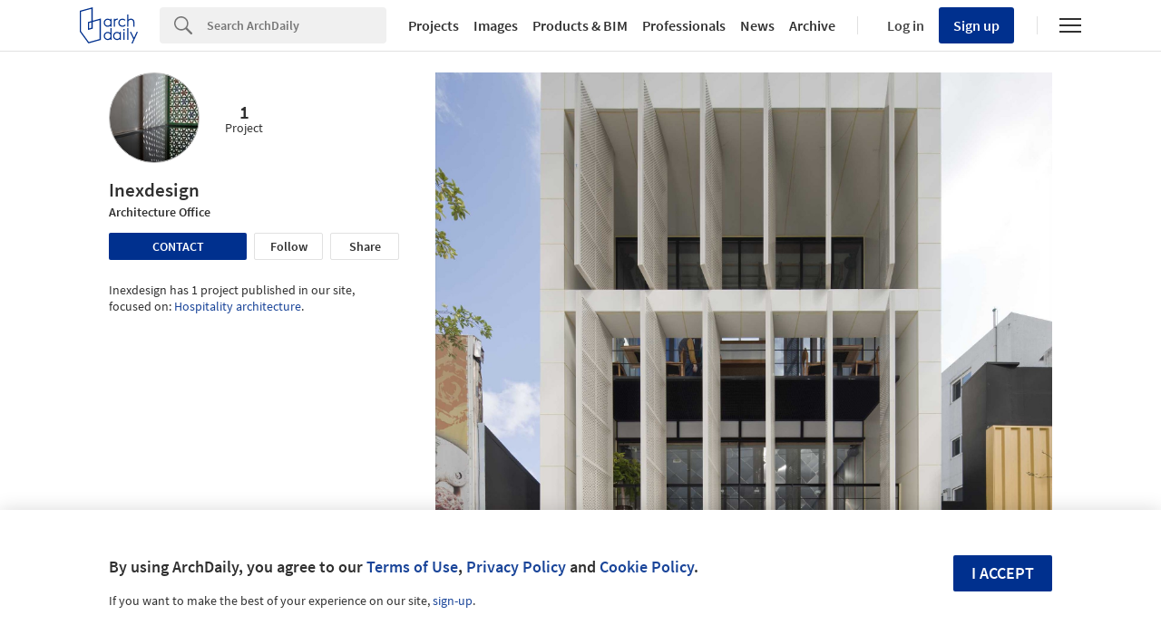

--- FILE ---
content_type: text/css
request_url: https://afd.adsttc.com/afd/afd_async_basic-8ce602d1338b445603fea7cf10e18127f115b553bfe0288fcf944ba61864a938.css?v=2
body_size: 2951
content:
.afd-modal{background:rgba(0,0,0,0.6);bottom:0;display:table;height:100vh;left:0;right:0;transition:opacity .3s;top:0;width:100vw;z-index:99999;table-layout:fixed}.afd-modal__show{visibility:visible;opacity:1}.afd-modal-wrap{display:table-cell;text-align:center;width:100%}@media (min-width: 768px){.afd-modal--fullscreen{background:var(--background)}}.afd-modal-wrap__bottom{vertical-align:bottom}.afd-modal-wrap__center{vertical-align:middle}.afd-modal-wrap__top{vertical-align:top}.afd-modal-content{background:var(--background);margin:0 auto;position:relative;text-align:left}@media (max-width: 1040px){.afd-modal-content{background:transparent}}.afd-modal-content .close-modal{background:rgba(255,255,255,0.9);cursor:pointer;font-size:1em;height:40px;position:absolute;right:0;top:0;width:40px;z-index:2}.afd-modal-content .close-modal .close{background:none;border:none;color:#999;cursor:pointer;display:block;font-size:1em;height:100%;line-height:40px;width:100%;text-align:center}.afd-modal-content .close-modal .close:hover{color:var(--text-body)}.dark .afd-modal-content .close-modal{background:rgba(28,34,44,0.9)}.afd-modal-size40x40{width:40%;height:310px}.afd-modal-size40{width:40%}.afd-modal-size50{width:50%}.afd-modal-size60{width:60%}.afd-modal-size75{width:75%}.afd-modal-size100{width:100%}.afd-modal-header{padding:30px;position:relative}.afd-modal-header--bookmark{padding:30px 0 0}.afd-modal-title{font-size:18px;font-weight:600;padding-right:40px}.afd-modal-body{min-height:calc(70vh - 100px);max-height:calc(100vh - 100px);overflow:auto;padding:0 30px 30px}.afd-modal-body--small{min-height:initial}.afd-modal-body--fullscreen{max-width:1100px;width:calc(100% - 40px);margin-left:auto;margin-right:auto;position:relative}.afd-modal-header--fullscreen,.afd-modal-content--fullscreen{position:static}.afd-document-no-scroll{overflow:hidden}@media (max-width: 1040px){.afd-modal-wrap--bookmark{display:block}.afd-modal-body--bookmark{height:100vh;padding:0;min-height:initial;max-height:initial;overflow:hidden}.afd-document-no-scroll{position:absolute;width:100vw;height:100vh;height:calc(var(--vh, 1vh) * 100)}}@media (max-width: 767px){.afd-modal-header--bookmark{display:none}}@media (max-width: 1040px){.afd-modal-header--bookmark{padding:0}}.save-dropdown{background:var(--background);position:absolute;top:-12px;left:0;right:0;height:auto;max-height:340px;padding:16px;overflow:hidden;border:1px solid #BBBBBB;border-radius:5px;z-index:100;cursor:pointer;box-shadow:4px 4px 8px rgba(0,0,0,0.05);color:var(--text-body)}.gridview .save-dropdown{max-height:264px}.save-dropdown__title{font-size:18px;font-weight:600;margin-bottom:16px}.save-dropdown__subtitle{font-size:14px;margin-bottom:8px}.save-dropdown__item-container{display:flex;align-items:center}.save-dropdown__buttons-container{position:absolute;right:0}.save-dropdown__searchbar{display:flex;align-items:center;height:40px;border-radius:3px;border:1px solid #F0F0F0;margin-bottom:16px;flex-wrap:wrap;width:calc(100% - 40px)}.save-dropdown__searchbar svg{margin:0 8px}.save-dropdown__searchbar .afd-textfield{width:calc(100% - 32px);height:38px;margin-bottom:0 !important;display:flex;align-items:center}.save-dropdown__searchbar .afd-textfield .kth-input-val{top:10px}.save-dropdown__searchbar .kth-input-tip{position:relative}.save-dropdown__close{position:absolute;font-size:20px;right:-40px;width:24px;height:24px;display:grid;place-items:center}.save-dropdown__content{display:flex;flex-wrap:wrap}.save-dropdown__icon-folder{margin-right:8px}.save-dropdown__list{width:100%;height:auto;max-height:250px;overflow:auto}.save-dropdown__list::-webkit-scrollbar{width:4px}.save-dropdown__list::-webkit-scrollbar-thumb{border-radius:4px;background-color:#F0F0F0}.save-dropdown__list--small{max-height:108px}.gridview .save-dropdown__list{max-height:174px}.save-dropdown__list-item{display:flex;justify-content:space-between;align-items:center;border-radius:3px;position:relative;padding-left:4px;padding-right:0}.save-dropdown__list-item+li{margin-top:8px}.save-dropdown__list-item-name{display:block;font-size:15px;line-height:20px;color:var(--text-body);cursor:pointer;text-overflow:ellipsis;text-align:left;overflow:hidden;white-space:nowrap;width:calc(100% - 88px)}.save-dropdown__list-item .save-in-folder,.save-dropdown__list-item .remove-from-folder{position:relative;right:0;top:0;bottom:0;opacity:1;margin-left:8px;height:30px;line-height:28px}.save-dropdown__list-item__remove-btn{display:flex;width:40px;height:30px;margin-left:8px}.save-dropdown__list-item .afd-icon-private-folder{opacity:0.5}.save-dropdown__list-item .save-image-icon{padding-left:0;background:transparent}.save-dropdown__list-item.active span{font-weight:600}.save-dropdown__list-item.active .js-remove-folders-new{background:#BB3232}.save-dropdown__list-item.active .save-dropdown__icon-folder path{fill:var(--primary)}.save-dropdown__list-item.inactive .js-add-folders-new{background:var(--primary)}.save-dropdown__list-item:hover{background:#F0F0F0;color:var(--primary)}.save-dropdown__list-item:hover .save-dropdown__icon-folder path{fill:var(--primary)}.save-dropdown__new-folder{width:100%;color:var(--text-body)}.save-dropdown__new-folder-container{background:var(--background);position:-webkit-sticky;position:sticky;bottom:0;width:100%}.save-dropdown__new-folder-actions{display:flex;width:100%;justify-content:space-between}.save-dropdown__new-folder-privacy{display:flex;align-items:center;flex:1;padding-right:8px;overflow:hidden}.save-dropdown__new-folder-name{margin-bottom:8px}.save-dropdown .svg-icon--search{width:14px;height:14px;cursor:pointer}.save-dropdown input{width:calc(100% - 8px)}.search-body .save-dropdown{top:0;left:12px;right:12px}.project-object__image-container .save-dropdown{max-height:204px}.project-object__image-container .save-dropdown__list{max-height:114px}.afd-btn.afd-btn--right-side-rounded{border-radius:0 2px 2px 0}.afd-btn.afd-save-item--bookmarked{background:none;border:none;height:30px;color:var(--primary);text-transform:capitalize;display:flex;align-items:center}.myad-save-button__box{display:none;justify-content:flex-end;width:100%;max-width:350px;padding:0 16px;z-index:10;cursor:pointer}.myad-save-button__box .afd-save-item{background:var(--primary);padding:0 1.1em}.myad-save-button__box .save-dropdown .searchbar-input{background:var(--background);flex:1;height:auto;font-size:14px;padding:10px 0;border:0;border-radius:3px;color:var(--text-hint);font-weight:400;font-family:var(--body-font)}.myad-save-button__box--no-shadow{padding:0;position:relative}.myad-save-button__box--no-shadow .myad-save-button__last-folder-bar{box-shadow:none;border:solid 1px var(--border)}.myad-save-button__box--no-shadow .myarchdaily-multiple-fav{display:flex}.myad-save-button__box:hover .myad-save-button__last-folder-bar{background:var(--background)}@media (min-width: 1040px){.myad-save-button__box{display:flex}}.myad-save-button__box--absolute{position:absolute;top:16px;right:0}.myad-save-button__box--opened{z-index:12}.myad-save-button__box--opened .myad-save-button__last-folder-bar{width:100% !important;margin:0 auto;border-radius:2px}.myad-save-button__box--opened .afd-save-item{max-width:0;padding:0;overflow:hidden}.myad-save-button__box--opened.myad-save-button__box--no-shadow .myad-save-button__last-folder-bar{width:100% !important}.myad-save-button__last-folder-bar{height:30px;width:100%;max-width:256px;font-size:14px;line-height:20px;color:var(--text-body);border:none;padding:0 16px;border-radius:2px 0 0 2px;display:flex;align-items:center;justify-content:space-between;background:rgba(255,255,255,0.9);box-shadow:0px 3px 6px rgba(0,0,0,0.1),0px 10px 20px rgba(0,0,0,0.15)}.myad-save-button__last-folder-bar:hover{background:var(--background)}.myad-save-button__last-folder-bar span{text-overflow:ellipsis;text-align:left;overflow:hidden;white-space:nowrap;width:calc(100% - 18px)}.dark .myad-save-button__last-folder-bar{background:rgba(28,34,44,0.9)}.icon-chevron-arrow-down{background:url("https://assets.adsttc.com/img/icon-chevron-arrow-down.svg") no-repeat;height:8px;width:17px}.afd-section-separator{position:relative;display:flex;justify-content:center;align-items:center;width:100%;padding:8px 0}.afd-section-separator.afd-hide{display:none}.afd-section-separator__line{position:absolute;height:1px;width:100%;z-index:-1;background:#D8D8D8}.afd-section-separator__text{display:block;padding:0 8px;background:var(--background);font-size:12px;font-weight:600;line-height:15px;text-transform:uppercase;color:#979797}.afd-pagination .pagination{max-width:1040px;margin:40px auto;overflow:hidden;line-height:1em;text-align:center;font-size:16px;font-weight:600}.afd-pagination a{color:var(--text-body)}.afd-pagination a:hover{color:var(--primary)}.afd-pagination .page,.afd-pagination .first,.afd-pagination .last,.afd-pagination .current{margin:0 1%;vertical-align:middle}.afd-pagination .current{color:var(--text-hint)}.afd-pagination .prev,.afd-pagination .next{position:relative;font-size:22px;text-transform:uppercase}.afd-pagination .prev{float:left}.afd-pagination .next{float:right}@media (max-width: 1040px){.afd-pagination .first,.afd-pagination .last,.afd-pagination .gap,.afd-pagination .page,.afd-pagination .current{display:none}.afd-pagination .prev,.afd-pagination .next{position:relative;display:inline-block;width:calc(50% - 24px);height:42px;line-height:40px;border:1px solid var(--border);margin-bottom:40px;font-size:20px;text-align:center;font-weight:600}.afd-pagination .prev{margin-left:16px}.afd-pagination .next{margin-right:16px}}#js-afd-flash-msg{position:fixed;z-index:100000;top:16px;left:50%;-webkit-transform:translateX(-50%);transform:translateX(-50%);width:320px}@media (max-width: 1040px){#js-afd-flash-msg{top:8px}}@media (max-width: 1040px){.afd-modal-size40x40,.afd-modal-size40,.afd-modal-size50,.afd-modal-size60,.afd-modal-size75,.afd-modal-body--fullscreen{width:90%}}@media (max-width: 767px){.afd-modal-size40x40,.afd-modal-size40,.afd-modal-size50,.afd-modal-size60,.afd-modal-size75,.afd-modal-body--fullscreen{height:100vh;width:100%;max-height:initial}.afd-modal-body--fullscreen{padding:0}}.afd-article-navigation{padding:0 3%;position:fixed;height:304px;margin-top:-152px;width:30px;z-index:10000;top:50%;-webkit-transform:translateZ(0);transform:translateZ(0);will-change:transform}.afd-article-navigation:hover{background:var(--background)}.afd-article-navigation:hover .afd-article-navigation__arrow{opacity:1;filter:alpha(opacity=100)}.afd-article-navigation:hover .afd-article-navigation__info-container{opacity:1;visibility:visible}.afd-article-navigation.afd-article-navigation--no-bg:hover{background:none}.afd-article-navigation.afd-article-navigation--no-bg .afd-article-navigation__arrow{opacity:1}.afd-article-navigation--next{right:0;text-align:left}.afd-article-navigation--next .afd-article-navigation__arrow,.afd-article-navigation--next .afd-article-navigation__info-container{right:0}.afd-article-navigation--next .afd-article-navigation__img{float:left}.afd-article-navigation--next .afd-article-navigation__data{float:left;margin:4% 8% 0}.afd-article-navigation--next .afd-article-navigation__arrow-i{background-image:url("//assets.adsttc.com/img/article-navigation-arrow-r.png")}.afd-article-navigation--next .afd-article-navigation__arrow-i.afd-article-navigation__arrow-i--alt{background-image:url(//afd.adsttc.com/afd/nav-arrow-right--alt-d78b8661b6b3aad7e01448d72cc0b2a6818fe73cba6f519a1515941a99a4b255.png)}.afd-article-navigation--prev{left:0;text-align:right}.afd-article-navigation--prev .afd-article-navigation__arrow,.afd-article-navigation--prev .afd-article-navigation__info-container{left:0}.afd-article-navigation--prev .afd-article-navigation__img{float:right}.afd-article-navigation--prev .afd-article-navigation__data{float:right;margin:4% 8% 8%}.afd-article-navigation--prev .afd-article-navigation__arrow-i{background-image:url("//assets.adsttc.com/img/article-navigation-arrow-l.png")}.afd-article-navigation--prev .afd-article-navigation__arrow-i.afd-article-navigation__arrow-i--alt{background-image:url(//afd.adsttc.com/afd/nav-arrow-left--alt-beb781f3010977c68a8e589b59e3615cc7772f3b584dcf4192a0e5bfc40c5244.png)}.afd-article-navigation__img{width:160px;height:160px;-o-object-fit:cover;object-fit:cover;margin:8% 8% 0;background-size:cover;background-position:50% 27%;background-color:#F1F1F1}.afd-article-navigation__title{color:var(--text-body);font-size:14px;font-weight:600;line-height:1.3em;margin-bottom:5%}.afd-article-navigation__arrow{position:absolute;height:100%;width:100%;z-index:1;color:var(--border-input);cursor:pointer;opacity:.3;filter:alpha(opacity=30)}.afd-article-navigation__arrow-i{position:absolute;top:50%;left:50%;margin-top:-41px;margin-left:-14.5px;width:29px;height:82px;background-position:center;background-size:cover}.afd-article-navigation__info-container{position:absolute;height:100%;width:260px;z-index:0;background:var(--background);box-shadow:0px 0px 15px 0px rgba(200,200,200,0.35);opacity:0;visibility:hidden}.afd-article-navigation__subtitle{color:var(--text-hint);font-size:12px;font-weight:400}.afd-article-navigation__data{width:160px}


--- FILE ---
content_type: text/javascript;charset=utf-8
request_url: https://p1cluster.cxense.com/p1.js
body_size: 99
content:
cX.library.onP1('2skllmrdgyroj353muvhmr5fff');


--- FILE ---
content_type: text/javascript;charset=utf-8
request_url: https://id.cxense.com/public/user/id?json=%7B%22identities%22%3A%5B%7B%22type%22%3A%22ckp%22%2C%22id%22%3A%22mkp8n5z0bdvc5c4n%22%7D%2C%7B%22type%22%3A%22lst%22%2C%22id%22%3A%222skllmrdgyroj353muvhmr5fff%22%7D%2C%7B%22type%22%3A%22cst%22%2C%22id%22%3A%222skllmrdgyroj353muvhmr5fff%22%7D%5D%7D&callback=cXJsonpCB1
body_size: 188
content:
/**/
cXJsonpCB1({"httpStatus":200,"response":{"userId":"cx:2v20k5ghp7h5c1pe57grg5nbx8:22ax2dwl88zpm","newUser":true}})